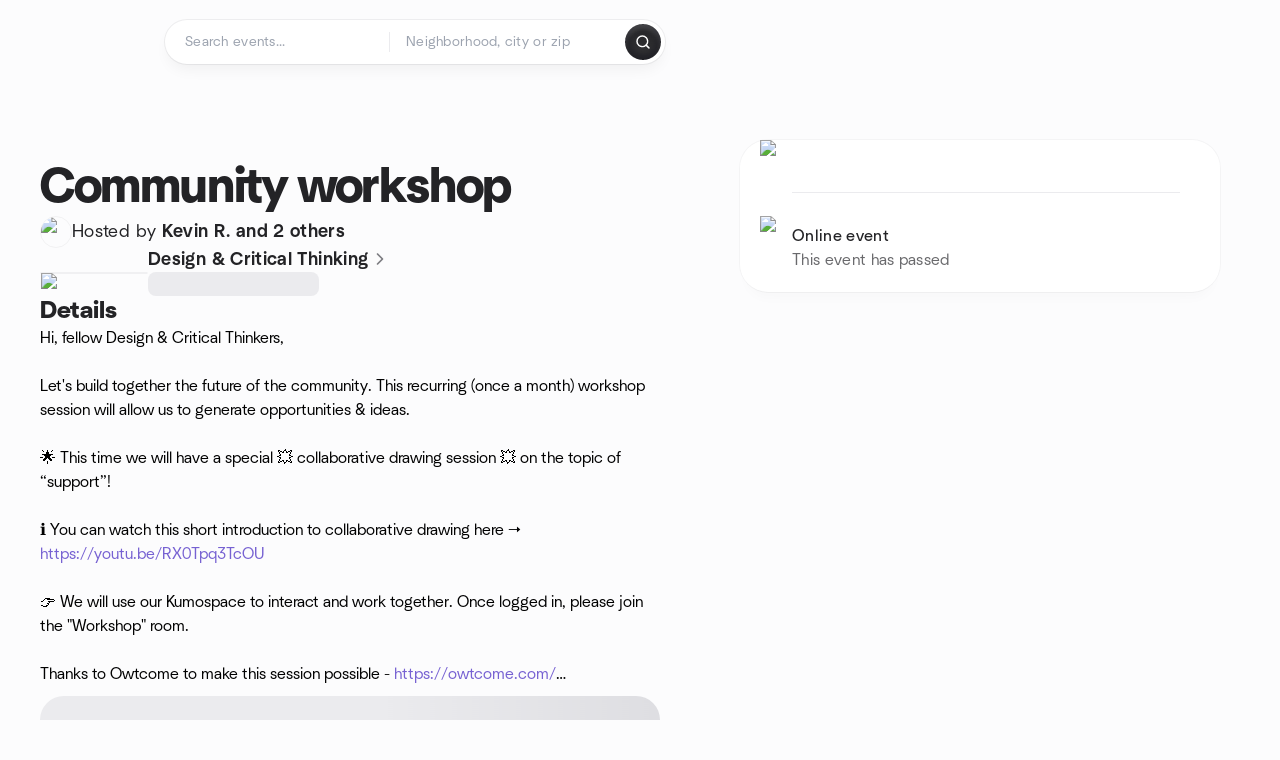

--- FILE ---
content_type: text/html; charset=utf-8
request_url: https://www.meetup.com/design-critical-thinking/events/slxxfsyccgbkc/?ref=designcriticalthinking.com
body_size: 13638
content:
<!DOCTYPE html><html lang="en-US"><head><meta charSet="utf-8"/><style data-fullcalendar="true"></style><meta name="viewport" content="width=device-width, initial-scale=1"/><meta http-equiv="Content-Type" content="text/html; charset=UTF-8"/><meta name="service" content="web-next"/><meta name="X-Location" content="east"/><meta name="X-Build-Version" content="2b23bb154680f5d580b3fade37e7ae2d75293ccb"/><link rel="preload" as="script" href="https://apps.rokt.com/wsdk/integrations/launcher.js"/><link rel="icon" href="https://secure.meetupstatic.com/next/images/favicon.ico" type="image/x-icon" sizes="any"/><link rel="shortcut icon" href="https://secure.meetupstatic.com/next/images/favicon.ico"/><link rel="apple-touch-icon" sizes="120x120" href="https://secure.meetupstatic.com/next/images/general/m_redesign_120x120.png"/><link rel="apple-touch-icon" sizes="152x152" href="https://secure.meetupstatic.com/next/images/general/m_redesign_152x152.png"/><link rel="apple-touch-icon" sizes="167x167" href="https://secure.meetupstatic.com/next/images/general/m_redesign_167x167.png"/><link rel="shortcut icon" sizes="128x128" href="https://secure.meetupstatic.com/next/images/general/m_redesign_128x128.png"/><link rel="shortcut icon" sizes="196x196" href="https://secure.meetupstatic.com/next/images/general/m_redesign_196x196.png"/><link rel="preload" href="/_next/static/media/Graphik-Regular.7c14ed95.woff2" as="font" type="font/woff2" crossorigin="true"/><link rel="preload" href="/_next/static/media/Graphik-Bold.9ca67fd8.woff2" as="font" type="font/woff2" crossorigin="true"/><link rel="preload" href="/_next/static/media/Graphik-Semibold.0c4bd776.woff2" as="font" type="font/woff2" crossorigin="true"/><link rel="preload" href="/_next/static/media/Graphik-Medium.4251d5ac.woff2" as="font" type="font/woff2" crossorigin="true"/><link rel="preload" href="/_next/static/media/NeuSans-Regular.1ca3b39b.woff2" as="font" type="font/woff2" crossorigin="anonymous"/><link rel="preload" href="/_next/static/media/NeuSans-Medium.7b11edcf.woff2" as="font" type="font/woff2" crossorigin="anonymous"/><link rel="preload" href="/_next/static/media/NeuSans-Bold.5c45f750.woff2" as="font" type="font/woff2" crossorigin="anonymous"/><link rel="preload" href="/_next/static/media/NeuSans-Book.27256a60.woff2" as="font" type="font/woff2" crossorigin="anonymous"/><link rel="preload" href="/_next/static/media/Grandstander/Grandstander-SemiBold.ttf" as="font" type="font/truetype" crossorigin="anonymous"/><script type="text/javascript" src="//script.crazyegg.com/pages/scripts/0118/4627.js" async=""></script><link rel="preload" href="https://www.facebook.com/tr?id=792405807634160&amp;ev=PageView&amp;noscript=1" as="image" fetchpriority="high"/><script type="application/ld+json">{"@type":"Organization","@context":"https://schema.org","url":"https://www.meetup.com/design-critical-thinking/events/slxxfsyccgbkc/","name":"Meetup","logo":"https://secure.meetupstatic.com/next/images/general/m_redesign_630x630.png","sameAs":["https://www.facebook.com/meetup/","https://twitter.com/Meetup/","https://www.youtube.com/meetup","https://www.instagram.com/meetup/"]}</script><title>Community workshop, Tue, Apr 27, 2021, 6:00 PM   | Meetup</title><meta name="description" content="Hi, fellow Design &amp; Critical Thinkers,

Let&#x27;s build together the future of the community. This recurring (once a month) workshop session will allow us to generate opportuni"/><meta property="fb:app_id" content="2403839689"/><meta property="og:site_name" content="Meetup"/><meta property="og:type" content="article"/><meta property="og:title" content="Community workshop, Tue, Apr 27, 2021, 6:00 PM   | Meetup"/><meta property="og:description" content="Hi, fellow Design &amp; Critical Thinkers,

Let&#x27;s build together the future of the community. This recurring (once a month) workshop session will allow us to generate opportuni"/><meta property="og:url" content="https://www.meetup.com/design-critical-thinking/events/slxxfsyccgbkc/"/><meta property="og:image" content="https://secure.meetupstatic.com/photos/event/8/1/5/c/600_495873116.jpeg"/><meta property="al:android:app_name" content="Meetup"/><meta property="al:android:package" content="com.meetup"/><meta property="al:ios:app_store_id" content="375990038"/><meta property="al:ios:app_name" content="Meetup"/><meta property="al:web:should_fallback" content="true"/><meta property="al:android:url" content="meetup://"/><meta property="al:ios:url" content="meetup://"/><meta property="al:web:url" content="https://www.meetup.com/"/><meta property="twitter:card" content="summary_large_image"/><meta property="twitter:site" content="@meetup"/><meta property="twitter:image" content="https://secure.meetupstatic.com/photos/event/8/1/5/c/600_495873116.jpeg"/><meta property="twitter:description" content="Hi, fellow Design &amp; Critical Thinkers,

Let&#x27;s build together the future of the community. This recurring (once a month) workshop session will allow us to generate opportuni"/><meta property="twitter:app:id:iphone" content="375990038"/><meta property="twitter:app:name:iphone" content="Meetup"/><meta property="twitter:app:id:ipad" content="375990038"/><meta property="twitter:app:name:ipad" content="Meetup"/><meta property="twitter:app:id:googleplay" content="com.meetup"/><meta property="twitter:app:name:googleplay" content="Meetup"/><meta name="robots" content="noindex, follow, max-image-preview:large"/><link rel="canonical" href="https://www.meetup.com/design-critical-thinking/events/slxxfsyccgbkc/"/><link rel="preconnect" href="https://secure.meetupstatic.com"/><link rel="dns-prefetch" href="https://secure.meetupstatic.com"/><link rel="preconnect" href="https://secure-content.meetupstatic.com"/><link rel="dns-prefetch" href="https://secure-content.meetupstatic.com"/><link rel="preconnect" href="https://www.googletagmanager.com"/><link rel="dns-prefetch" href="https://www.googletagmanager.com"/><meta name="apple-itunes-app" content="app-id=375990038, app-clip-bundle-id=com.meetup.iphone.MeetupAppClip, app-clip-display=card"/><script type="application/ld+json">{"@context":"https://schema.org","@type":"Event","name":"Community workshop","url":"https://www.meetup.com/design-critical-thinking/events/277462677/","description":"Hi, fellow Design & Critical Thinkers,\n\nLet's build together the future of the community. This recurring (once a month) workshop session will allow us to g","startDate":"2021-04-27T18:00:00+02:00","endDate":"2021-04-27T19:30:00+02:00","eventStatus":"https://schema.org/EventScheduled","image":["https://secure-content.meetupstatic.com/images/classic-events/495873116/676x676.jpg","https://secure-content.meetupstatic.com/images/classic-events/495873116/676x507.jpg","https://secure-content.meetupstatic.com/images/classic-events/495873116/676x380.jpg"],"eventAttendanceMode":"https://schema.org/OnlineEventAttendanceMode","location":{"@type":"VirtualLocation","url":"https://www.meetup.com/design-critical-thinking/events/277462677/"},"organizer":{"@type":"Organization","name":"Design & Critical Thinking","url":"https://www.meetup.com/design-critical-thinking/"}}</script><script type="application/ld+json">{"@context":"https://schema.org","@type":"RsvpAction"}</script><link rel="preload" as="image" imageSrcSet="https://secure.meetupstatic.com/photos/event/7/b/d/f/event_494431711.jpeg?w=16 16w, https://secure.meetupstatic.com/photos/event/7/b/d/f/event_494431711.jpeg?w=32 32w, https://secure.meetupstatic.com/photos/event/7/b/d/f/event_494431711.jpeg?w=48 48w, https://secure.meetupstatic.com/photos/event/7/b/d/f/event_494431711.jpeg?w=64 64w, https://secure.meetupstatic.com/photos/event/7/b/d/f/event_494431711.jpeg?w=96 96w, https://secure.meetupstatic.com/photos/event/7/b/d/f/event_494431711.jpeg?w=128 128w, https://secure.meetupstatic.com/photos/event/7/b/d/f/event_494431711.jpeg?w=256 256w, https://secure.meetupstatic.com/photos/event/7/b/d/f/event_494431711.jpeg?w=384 384w, https://secure.meetupstatic.com/photos/event/7/b/d/f/event_494431711.jpeg?w=640 640w, https://secure.meetupstatic.com/photos/event/7/b/d/f/event_494431711.jpeg?w=750 750w, https://secure.meetupstatic.com/photos/event/7/b/d/f/event_494431711.jpeg?w=828 828w, https://secure.meetupstatic.com/photos/event/7/b/d/f/event_494431711.jpeg?w=1080 1080w, https://secure.meetupstatic.com/photos/event/7/b/d/f/event_494431711.jpeg?w=1200 1200w, https://secure.meetupstatic.com/photos/event/7/b/d/f/event_494431711.jpeg?w=1920 1920w, https://secure.meetupstatic.com/photos/event/7/b/d/f/event_494431711.jpeg?w=2048 2048w, https://secure.meetupstatic.com/photos/event/7/b/d/f/event_494431711.jpeg?w=3840 3840w" imageSizes="120px" fetchpriority="high"/><meta name="next-head-count" content="66"/><meta name="next_csrf" content="8df56003-1714-4d6f-9bdd-94098ac00c11"/><link rel="preconnect" href="https://fonts.googleapis.com"/><link rel="preconnect" href="https://fonts.gstatic.com" crossorigin="anonymous"/><link rel="stylesheet" data-href="https://fonts.googleapis.com/css2?family=Gloria+Hallelujah&amp;display=swap"/><script src="https://accounts.google.com/gsi/client" async="" defer=""></script><link data-next-font="" rel="preconnect" href="/" crossorigin="anonymous"/><link rel="preload" href="/_next/static/css/3c5cfe467648b41a.css" as="style"/><link rel="stylesheet" href="/_next/static/css/3c5cfe467648b41a.css" data-n-g=""/><link rel="preload" href="/_next/static/css/428f16c55b790c1b.css" as="style"/><link rel="stylesheet" href="/_next/static/css/428f16c55b790c1b.css" data-n-p=""/><noscript data-n-css=""></noscript><script defer="" nomodule="" src="/_next/static/chunks/polyfills-c67a75d1b6f99dc8.js"></script><script src="/_next/static/chunks/webpack-89223b0de7e4d0fe.js" defer=""></script><script src="/_next/static/chunks/framework-431a1bc2254e8974.js" defer=""></script><script src="/_next/static/chunks/main-af3146485c9784d4.js" defer=""></script><script src="/_next/static/chunks/pages/_app-4fc075ebbcdc02f2.js" defer=""></script><script src="/_next/static/chunks/75326-6ff682543f5fe5ef.js" defer=""></script><script src="/_next/static/chunks/87720-62ffe5347ec9669b.js" defer=""></script><script src="/_next/static/chunks/55423-85970085daef8938.js" defer=""></script><script src="/_next/static/chunks/9640-48e4729556451d97.js" defer=""></script><script src="/_next/static/chunks/85876-bc0bf3d2848b0cc3.js" defer=""></script><script src="/_next/static/chunks/51044-fd169ff78f164878.js" defer=""></script><script src="/_next/static/chunks/43949-9c10d5e70b42d7b1.js" defer=""></script><script src="/_next/static/chunks/18923-87b3aa036a02ed9b.js" defer=""></script><script src="/_next/static/chunks/63286-3d782f802541055f.js" defer=""></script><script src="/_next/static/chunks/61368-9573d54834ce3ab0.js" defer=""></script><script src="/_next/static/chunks/3201-3199937c8fad424b.js" defer=""></script><script src="/_next/static/chunks/92270-0346364d97efbf56.js" defer=""></script><script src="/_next/static/chunks/38035-ebb029e5ec5dc8b3.js" defer=""></script><script src="/_next/static/chunks/26146-df7798217632531c.js" defer=""></script><script src="/_next/static/chunks/56332-ead8ae9234c04ad2.js" defer=""></script><script src="/_next/static/chunks/44962-f1675afd002b6d7a.js" defer=""></script><script src="/_next/static/chunks/51138-8176fbcde56186b3.js" defer=""></script><script src="/_next/static/chunks/91614-a6b3b15276e04ff0.js" defer=""></script><script src="/_next/static/chunks/44420-919d4cd916acc736.js" defer=""></script><script src="/_next/static/chunks/81875-6c68c0af41a9b426.js" defer=""></script><script src="/_next/static/chunks/17550-10ab759762053f87.js" defer=""></script><script src="/_next/static/chunks/98725-7a2d3e0d991b7ecd.js" defer=""></script><script src="/_next/static/chunks/93022-2d3099cf190d162e.js" defer=""></script><script src="/_next/static/chunks/59561-16bbb53dbc81d7b2.js" defer=""></script><script src="/_next/static/chunks/88741-72c3608381393fcb.js" defer=""></script><script src="/_next/static/chunks/11808-cb6039a64cb26420.js" defer=""></script><script src="/_next/static/chunks/75054-b0db59b364793b6c.js" defer=""></script><script src="/_next/static/chunks/76894-4d242dc094e01662.js" defer=""></script><script src="/_next/static/chunks/40366-0ee100e6bf5cc576.js" defer=""></script><script src="/_next/static/chunks/pages/%5Bslug%5D/events/%5BeventId%5D-b6552d5132d4f05a.js" defer=""></script><script src="/_next/static/2b23bb154680f5d580b3fade37e7ae2d75293ccb/_buildManifest.js" defer=""></script><script src="/_next/static/2b23bb154680f5d580b3fade37e7ae2d75293ccb/_ssgManifest.js" defer=""></script><link rel="stylesheet" href="https://fonts.googleapis.com/css2?family=Gloria+Hallelujah&display=swap"/></head><body class="font-body antialiased"><script>0</script><div id="__next"><noscript><img alt="" fetchpriority="high" width="1" height="1" decoding="async" data-nimg="1" style="color:transparent;display:none" src="https://www.facebook.com/tr?id=792405807634160&amp;ev=PageView&amp;noscript=1"/></noscript><noscript id="google-tag-manager"><iframe title="gtm" src="https://www.googletagmanager.com/ns.html?id=GTM-T2LNGD" height="0" width="0" style="display:none;visibility:hidden"></iframe></noscript> <!-- --> <div role="status" aria-live="polite" class="sr-only"></div><section aria-label="Notifications alt+T" tabindex="-1" aria-live="polite" aria-relevant="additions text" aria-atomic="false"></section><div class=""><a class="text-viridian focus:p-2 bg-white c1r8us06" href="#main">Skip to content</a><div id="a11y-announcement"></div><div class="flex min-h-screen flex-col" id="page" data-event-category="eventHome"><header id="app-header" class="top-0 z-50 mb-ds2-40 xs:mb-0" style="background-color:var(--background-color)" data-event-label="Header"><div class="peer relative z-50 flex items-center justify-between rounded-b-ds2-24 rounded-t-none px-ds2-40 pb-ds2-16 pt-ds2-20 has-[input:focus]:bg-ds2-surface-fill-primary-enabled"><div class="group flex w-full items-center gap-ds2-32 self-stretch"><div class="flex flex-1 items-center gap-ds2-48"><div class="relative shrink-0"><div class="peer transition-opacity duration-300 hover:opacity-0"><a class="hover:no-underline" href="https://www.meetup.com/"><div style="color:#FF4A79;width:125px;height:34px"></div></a></div><div class="pointer-events-none absolute inset-0 z-0 flex items-center justify-center opacity-0 transition-opacity duration-300 peer-hover:opacity-100"><button class="inline-flex items-center justify-center rounded-ds2-max max-w-full relative select-none data-[disabled=false]:active:scale-98 transition-all duration-150 before:absolute before:rounded-ds2-max before:z-0 before:opacity-0 data-[disabled=false]:hover:before:opacity-100 before:transition-opacity before:duration-150 data-[disabled=true]:cursor-not-allowed data-[disabled=true]:pointer-events-none hover:no-underline text-ds2-text_button-content-fill-secondary-enabled hover:text-ds2-text_button-content-fill-secondary-hover before:bg-ds2-text_button-base-fill-shared-hover data-[disabled=true]:text-ds2-text_button-content-fill-secondary-disabled gap-ds2-6 ds2-m16 before:-inset-x-ds2-12 before:-inset-y-ds2-6 pointer-events-none" type="button" data-disabled="false"><span class="relative z-10 flex min-w-0 max-w-full items-center justify-center" style="gap:inherit"><span class="relative z-10 flex min-w-0 max-w-full items-center justify-center truncate" style="gap:inherit"><svg xmlns="http://www.w3.org/2000/svg" width="16" height="16" viewBox="0 0 24 24" fill="none" stroke="currentColor" stroke-width="2.146625258399798" stroke-linecap="round" stroke-linejoin="round" class="lucide lucide-house flex-shrink-0" aria-hidden="true"><path d="M15 21v-8a1 1 0 0 0-1-1h-4a1 1 0 0 0-1 1v8"></path><path d="M3 10a2 2 0 0 1 .709-1.528l7-5.999a2 2 0 0 1 2.582 0l7 5.999A2 2 0 0 1 21 10v9a2 2 0 0 1-2 2H5a2 2 0 0 1-2-2z"></path></svg><span class="min-w-0 max-w-full truncate px-ds2-2">Homepage</span></span></span></button></div></div><form id="search-form" class="flex-1 outline-none w-full max-w-[500px] transition-all duration-150 has-[input:focus]:max-w-[600px]"><div class="flex gap-ds2-2 rounded-full bg-ds2-main_search_input-base-fill-primary-enabled p-ds2-4 shadow-ds2-shadow-main-search-input-base-primary-enabled has-[:focus]:bg-ds2-main_search_input-base-fill-primary-active has-[:focus]:shadow-none"><div class="group/locationInputContainer relative flex flex-1 rounded-full py-ds2-8 pl-ds2-16 hover:bg-ds2-main_search_input-base-fill-secondary-hover has-[:focus]:bg-ds2-main_search_input-base-fill-secondary-active has-[:focus]:shadow-ds2-shadow-main-search-input-base-secondary-active" data-event-category="Top Nav - Search"><input id="keyword-bar-in-search" name="keywords" placeholder="Search events..." aria-label="Search events..." autoComplete="on" class="placeholder:text-ds2-input-text-field-fill-enabled ds2-r14 w-0 flex-1 appearance-none truncate border-r border-ds2-surface-stroke-secondary-enabled bg-transparent outline-none placeholder:ds2-r14 hover:border-transparent focus:border-transparent" data-element-name="keyword-bar-in-search" data-event-label="Keyword search" value=""/><input id="hidden-location-search-submit" data-testid="hidden-location-search-submit" type="submit" class="sr-only absolute -left-[384px] sm:hidden" value="Submit"/><button class="items-center justify-center rounded-full transition-all select-none after:absolute after:-inset-ds2-6 after:rounded-full after:transition-all disabled:after:bg-transparent disabled:active:scale-100 active:scale-92 hover:after:bg-ds2-icon_button-base-fill-tertiary-hover absolute top-1/2 -translate-y-1/2 right-[10px] opacity-0 group-has-[input:focus]/locationInputContainer:opacity-100 hidden" type="button" data-disabled="false"><svg xmlns="http://www.w3.org/2000/svg" width="16" height="16" viewBox="0 0 24 24" fill="none" stroke="currentColor" stroke-width="1.6099689437998486" stroke-linecap="round" stroke-linejoin="round" class="lucide lucide-x text-ds2-icon_button-icon-fill-tertiary-enabled hover:text-ds2-icon_button-icon-fill-tertiary-hover" aria-hidden="true"><path d="M18 6 6 18"></path><path d="m6 6 12 12"></path></svg></button></div><div class="relative flex flex-1 rounded-full py-ds2-8 pl-ds2-16 hover:bg-ds2-main_search_input-base-fill-secondary-hover has-[:focus]:bg-ds2-main_search_input-base-fill-secondary-active has-[:focus]:shadow-ds2-shadow-main-search-input-base-secondary-active"><div class="group/eventsInputContainer relative flex w-full" data-testid="SearchTypeahead" role="combobox" aria-haspopup="listbox" aria-owns="location-typeahead-header-search-menu" aria-expanded="false"><input tabindex="0" placeholder="Neighborhood, city or zip" aria-label="Search for location by city or zip code" data-element-name="header-search" data-event-label="Location search" aria-expanded="false" aria-autocomplete="list" aria-controls="location-typeahead-header-search-menu" data-event-category="header" role="combobox" class="placeholder:text-ds2-input-text-field-fill-enabled ds2-r14 w-0 flex-1 appearance-none bg-transparent outline-none placeholder:ds2-r14 truncate" id="location-typeahead-header-search" aria-labelledby="location-typeahead-header-search-label" autoComplete="off" value=""/></div></div><div class="flex items-center self-stretch pl-[14px]"><button class="inline-flex items-center justify-center rounded-ds2-max max-w-full min-w-0 select-none data-[disabled=false]:active:scale-98 data-[disabled=true]:cursor-not-allowed data-[disabled=true]:pointer-events-none hover:no-underline relative text-ds2-button-content-fill-primary-enabled data-[disabled=false]:bg-ds2-button-base-fill-primary-enabled shadow-ds2-shadow-button-base-primary-enabled hover:shadow-ds2-shadow-button-base-primary-hover active:shadow-ds2-shadow-button-base-primary-pressed data-[disabled=true]:text-ds2-button-content-fill-primary-disabled data-[disabled=true]:bg-ds2-button-base-fill-primary-disabled data-[disabled=true]:shadow-ds2-shadow-button-base-primary-disabled transition-all duration-150 before:absolute before:inset-0 before:z-0 before:bg-ds2-button-base-fill-primary-hover before:shadow-ds2-shadow-button-base-primary-hover before:rounded-ds2-max before:opacity-0 before:transition-opacity before:duration-150 data-[disabled=false]:hover:before:opacity-100 after:absolute after:inset-0 after:z-0 after:bg-ds2-button-base-fill-primary-pressed after:shadow-ds2-shadow-button-base-primary-pressed after:rounded-ds2-max after:opacity-0 after:transition-opacity after:duration-150 data-[disabled=false]:active:after:opacity-100 gap-ds2-8 ds2-m14 p-ds2-10" id="location-search-submit" data-testid="location-search-submit" aria-label="Search events..." data-element-name="header-searchBarButton" data-event-label="Search submit" type="submit" data-disabled="false"><span class="relative z-10 flex min-w-0 max-w-full items-center justify-center overflow-hidden" style="gap:inherit"><span class="flex min-w-0 max-w-full items-center justify-center overflow-hidden" style="gap:inherit"><svg xmlns="http://www.w3.org/2000/svg" width="16" height="16" viewBox="0 0 24 24" fill="none" stroke="currentColor" stroke-width="2.146625258399798" stroke-linecap="round" stroke-linejoin="round" class="lucide lucide-search shrink-0" aria-hidden="true"><path d="m21 21-4.34-4.34"></path><circle cx="11" cy="11" r="8"></circle></svg></span></span></button></div></div></form></div></div></div><div class="pointer-events-none fixed inset-0 z-40 bg-ds2-overlay-fill-quaternary-enabled opacity-0 transition-opacity duration-200 peer-has-[input:focus]:pointer-events-auto peer-has-[input:focus]:opacity-100"></div></header><div class="flex flex-grow flex-col"><main id="main" class="lg:pb-ds2-52"><div class="px-ds2-20 pt-ds2-0 lg:pb-ds2-52 lg:pt-ds2-40"><div class="flex flex-col gap-ds2-16 pb-ds2-44 ds2-container-lg lg:gap-ds2-24 lg:pb-ds2-60"><div class="flex w-full flex-col gap-ds2-32 lg:flex-row-reverse lg:justify-between"><aside class="flex w-full flex-1 flex-col gap-ds2-28 pt-ds2-16 lg:w-auto lg:min-w-0 lg:max-w-[520px] lg:gap-ds2-40 lg:p-ds2-20"><div class="hidden lg:block"><div class="relative"><div aria-hidden="true" role="presentation" class="Shimmer_shimmer__hHuAx aspect-video w-full rounded-ds2-24"></div></div></div><div class="lg:hidden"><div class="flex flex-col gap-ds2-16 lg:gap-ds2-24"><div class="flex flex-col gap-ds2-12 lg:gap-ds2-20"><h1 class="ds2-b32 text-ds2-text-fill-primary-enabled lg:ds2-b48">Community workshop</h1></div><div class="flex flex-row gap-ds2-12"><div class="flex flex-1"><a class="hover:no-underline" data-event-label="hosted-by" aria-label="Hosted by Kevin R. and 2 others" href="https://www.meetup.com/design-critical-thinking/events/277462677/attendees/"><div class="flex items-center gap-ds2-16"><div class="relative"><div class="relative flex items-center justify-center rounded-ds2-max size-[32px]"><div class="flex size-full select-none items-center justify-center overflow-hidden rounded-ds2-max border border-ds2-avatar-base-stroke-enabled"><img alt="Photo of the user Kevin Richard" draggable="false" aria-label="Photo of the user Kevin Richard" loading="lazy" width="32" height="32" decoding="async" data-nimg="1" class="size-full object-cover" style="color:transparent" srcSet="https://secure.meetupstatic.com/photos/member/9/1/1/7/thumb_321637143.jpeg?w=32 1x, https://secure.meetupstatic.com/photos/member/9/1/1/7/thumb_321637143.jpeg?w=64 2x" src="https://secure.meetupstatic.com/photos/member/9/1/1/7/thumb_321637143.jpeg?w=64"/></div></div></div><div class="flex flex-col items-start justify-center gap-ds2-0"><p class="ds2-r16 text-ds2-text-fill-primary-enabled lg:ds2-r18">Hosted by <span class="ds2-m16 lg:ds2-m18">Kevin R. and 2 others</span></p></div></div></a></div><div class="lg:hidden"><button class="inline-flex items-center justify-center rounded-ds2-max max-w-full min-w-0 select-none data-[disabled=false]:active:scale-98 data-[disabled=true]:cursor-not-allowed data-[disabled=true]:pointer-events-none hover:no-underline relative text-ds2-button-content-fill-secondary-enabled data-[disabled=false]:bg-ds2-button-base-fill-secondary-enabled shadow-ds2-shadow-button-base-secondary-enabled hover:shadow-ds2-shadow-button-base-secondary-hover active:shadow-ds2-shadow-button-base-secondary-pressed data-[disabled=true]:text-ds2-button-content-fill-secondary-disabled data-[disabled=true]:shadow-ds2-shadow-button-base-secondary-disabled transition-shadow duration-150 before:absolute before:inset-0 before:z-0 before:bg-ds2-button-base-fill-secondary-hover before:shadow-ds2-shadow-button-base-secondary-hover before:rounded-ds2-max before:opacity-0 before:transition-opacity before:duration-150 data-[disabled=false]:hover:before:opacity-100 after:absolute after:inset-0 after:z-0 after:bg-ds2-button-base-fill-secondary-pressed after:shadow-ds2-shadow-button-base-secondary-pressed after:rounded-ds2-max after:opacity-0 after:transition-opacity after:duration-150 data-[disabled=false]:active:after:opacity-100 gap-ds2-8 ds2-m14 p-ds2-10" type="button" data-disabled="false"><span class="relative z-10 flex min-w-0 max-w-full items-center justify-center overflow-hidden" style="gap:inherit"><span class="flex min-w-0 max-w-full items-center justify-center overflow-hidden" style="gap:inherit"><svg xmlns="http://www.w3.org/2000/svg" width="16" height="16" viewBox="0 0 24 24" fill="none" stroke="currentColor" stroke-width="2.146625258399798" stroke-linecap="round" stroke-linejoin="round" class="lucide lucide-share shrink-0" aria-hidden="true"><path d="M12 2v13"></path><path d="m16 6-4-4-4 4"></path><path d="M4 12v8a2 2 0 0 0 2 2h12a2 2 0 0 0 2-2v-8"></path></svg></span></span></button></div></div></div></div><div class="lg:hidden"><a class="block no-underline hover:no-underline" href="https://www.meetup.com/design-critical-thinking/"><div class="group relative cursor-pointer rounded-ds2-24 bg-ds2-surface-fill-primary-enabled p-ds2-16 shadow-ds2-shadow-xs-border transition-all duration-200 lg:bg-transparent lg:p-0 lg:shadow-none"><div class="flex flex-col gap-ds2-16"><div class="flex flex-row items-center gap-ds2-12 lg:gap-ds2-20"><div class="relative aspect-video w-[108px] flex-shrink-0"><img alt="Photo of Design &amp; Critical Thinking group" fetchpriority="high" decoding="async" data-nimg="fill" class="rounded-ds2-12 border border-ds2-surface-stroke-neutral_opacity_5-enabled object-cover" style="position:absolute;height:100%;width:100%;left:0;top:0;right:0;bottom:0;color:transparent" sizes="120px" srcSet="https://secure.meetupstatic.com/photos/event/7/b/d/f/event_494431711.jpeg?w=16 16w, https://secure.meetupstatic.com/photos/event/7/b/d/f/event_494431711.jpeg?w=32 32w, https://secure.meetupstatic.com/photos/event/7/b/d/f/event_494431711.jpeg?w=48 48w, https://secure.meetupstatic.com/photos/event/7/b/d/f/event_494431711.jpeg?w=64 64w, https://secure.meetupstatic.com/photos/event/7/b/d/f/event_494431711.jpeg?w=96 96w, https://secure.meetupstatic.com/photos/event/7/b/d/f/event_494431711.jpeg?w=128 128w, https://secure.meetupstatic.com/photos/event/7/b/d/f/event_494431711.jpeg?w=256 256w, https://secure.meetupstatic.com/photos/event/7/b/d/f/event_494431711.jpeg?w=384 384w, https://secure.meetupstatic.com/photos/event/7/b/d/f/event_494431711.jpeg?w=640 640w, https://secure.meetupstatic.com/photos/event/7/b/d/f/event_494431711.jpeg?w=750 750w, https://secure.meetupstatic.com/photos/event/7/b/d/f/event_494431711.jpeg?w=828 828w, https://secure.meetupstatic.com/photos/event/7/b/d/f/event_494431711.jpeg?w=1080 1080w, https://secure.meetupstatic.com/photos/event/7/b/d/f/event_494431711.jpeg?w=1200 1200w, https://secure.meetupstatic.com/photos/event/7/b/d/f/event_494431711.jpeg?w=1920 1920w, https://secure.meetupstatic.com/photos/event/7/b/d/f/event_494431711.jpeg?w=2048 2048w, https://secure.meetupstatic.com/photos/event/7/b/d/f/event_494431711.jpeg?w=3840 3840w" src="https://secure.meetupstatic.com/photos/event/7/b/d/f/event_494431711.jpeg?w=3840"/></div><div class="flex min-w-0 flex-1 flex-col justify-between gap-ds2-2 lg:gap-ds2-8"><h3 class="ds2-m16 line-clamp-2 overflow-hidden text-ds2-text-fill-primary-enabled lg:ds2-m18">Design &amp; Critical Thinking<svg xmlns="http://www.w3.org/2000/svg" width="20" height="20" viewBox="0 0 24 24" fill="none" stroke="currentColor" stroke-width="1.8" stroke-linecap="round" stroke-linejoin="round" class="lucide lucide-chevron-right ml-ds2-2 hidden -translate-y-[1px] text-ds2-icon-fill-tertiary-enabled lg:inline-block" aria-hidden="true"><path d="m9 18 6-6-6-6"></path></svg></h3><div><div aria-hidden="true" role="presentation" class="Shimmer_shimmer__hHuAx h-ds2-24 w-1/3 rounded-ds2-8"></div></div></div></div></div></div></a></div><div class="flex flex-col gap-ds2-16 lg:sticky lg:top-ds2-16 lg:gap-ds2-20"><div class="flex flex-col items-start justify-center md:rounded-ds2-28 md:bg-ds2-surface-fill-primary-enabled md:shadow-ds2-shadow-xs-border"><div class="flex w-full items-center gap-ds2-16 md:px-ds2-20"><img alt="calendar icon" loading="lazy" width="32" height="32" decoding="async" data-nimg="1" style="color:transparent" srcSet="https://secure.meetupstatic.com/next/images/complex-icons/branded/calendar.webp?w=32 1x, https://secure.meetupstatic.com/next/images/complex-icons/branded/calendar.webp?w=64 2x" src="https://secure.meetupstatic.com/next/images/complex-icons/branded/calendar.webp?w=64"/><div class="flex w-full py-ds2-8 md:border-b md:border-ds2-surface-stroke-secondary-enabled md:py-ds2-20"><div><p class="ds2-k16 text-ds2-text-fill-primary-enabled"></p></div></div><div class="size-ds2-20 shrink-0"></div></div><div class="flex w-full items-center gap-ds2-16 md:px-ds2-20"><img alt="video icon" loading="lazy" width="32" height="32" decoding="async" data-nimg="1" class="shrink-0" style="color:transparent" srcSet="https://secure.meetupstatic.com/next/images/complex-icons/branded/video.webp?w=32 1x, https://secure.meetupstatic.com/next/images/complex-icons/branded/video.webp?w=64 2x" src="https://secure.meetupstatic.com/next/images/complex-icons/branded/video.webp?w=64"/><div class="flex flex-1 flex-col overflow-hidden py-ds2-8 md:py-ds2-20"><p class="ds2-k16 text-ds2-text-fill-primary-enabled">Online event</p><p class="ds2-r16 text-ds2-text-fill-tertiary-enabled" data-testid="has-passed">This event has passed</p></div><div class="size-ds2-20 shrink-0"></div></div></div><div class="hidden lg:block"></div></div><div class="lg:hidden"><div class="relative"><div aria-hidden="true" role="presentation" class="Shimmer_shimmer__hHuAx aspect-video w-full rounded-ds2-24"></div></div></div></aside><div class="flex w-full flex-1 flex-col gap-ds2-48 py-0 lg:min-w-[560px] lg:max-w-[620px] lg:gap-ds2-60 lg:pt-ds2-40"><div class="hidden lg:block"><div class="flex flex-col gap-ds2-16 lg:gap-ds2-24"><div class="flex flex-col gap-ds2-12 lg:gap-ds2-20"><h1 class="ds2-b32 text-ds2-text-fill-primary-enabled lg:ds2-b48">Community workshop</h1></div><div class="flex flex-row gap-ds2-12"><div class="flex flex-1"><a class="hover:no-underline" data-event-label="hosted-by" aria-label="Hosted by Kevin R. and 2 others" href="https://www.meetup.com/design-critical-thinking/events/277462677/attendees/"><div class="flex items-center gap-ds2-16"><div class="relative"><div class="relative flex items-center justify-center rounded-ds2-max size-[32px]"><div class="flex size-full select-none items-center justify-center overflow-hidden rounded-ds2-max border border-ds2-avatar-base-stroke-enabled"><img alt="Photo of the user Kevin Richard" draggable="false" aria-label="Photo of the user Kevin Richard" loading="lazy" width="32" height="32" decoding="async" data-nimg="1" class="size-full object-cover" style="color:transparent" srcSet="https://secure.meetupstatic.com/photos/member/9/1/1/7/thumb_321637143.jpeg?w=32 1x, https://secure.meetupstatic.com/photos/member/9/1/1/7/thumb_321637143.jpeg?w=64 2x" src="https://secure.meetupstatic.com/photos/member/9/1/1/7/thumb_321637143.jpeg?w=64"/></div></div></div><div class="flex flex-col items-start justify-center gap-ds2-0"><p class="ds2-r16 text-ds2-text-fill-primary-enabled lg:ds2-r18">Hosted by <span class="ds2-m16 lg:ds2-m18">Kevin R. and 2 others</span></p></div></div></a></div><div class="lg:hidden"><button class="inline-flex items-center justify-center rounded-ds2-max max-w-full min-w-0 select-none data-[disabled=false]:active:scale-98 data-[disabled=true]:cursor-not-allowed data-[disabled=true]:pointer-events-none hover:no-underline relative text-ds2-button-content-fill-secondary-enabled data-[disabled=false]:bg-ds2-button-base-fill-secondary-enabled shadow-ds2-shadow-button-base-secondary-enabled hover:shadow-ds2-shadow-button-base-secondary-hover active:shadow-ds2-shadow-button-base-secondary-pressed data-[disabled=true]:text-ds2-button-content-fill-secondary-disabled data-[disabled=true]:shadow-ds2-shadow-button-base-secondary-disabled transition-shadow duration-150 before:absolute before:inset-0 before:z-0 before:bg-ds2-button-base-fill-secondary-hover before:shadow-ds2-shadow-button-base-secondary-hover before:rounded-ds2-max before:opacity-0 before:transition-opacity before:duration-150 data-[disabled=false]:hover:before:opacity-100 after:absolute after:inset-0 after:z-0 after:bg-ds2-button-base-fill-secondary-pressed after:shadow-ds2-shadow-button-base-secondary-pressed after:rounded-ds2-max after:opacity-0 after:transition-opacity after:duration-150 data-[disabled=false]:active:after:opacity-100 gap-ds2-8 ds2-m14 p-ds2-10" type="button" data-disabled="false"><span class="relative z-10 flex min-w-0 max-w-full items-center justify-center overflow-hidden" style="gap:inherit"><span class="flex min-w-0 max-w-full items-center justify-center overflow-hidden" style="gap:inherit"><svg xmlns="http://www.w3.org/2000/svg" width="16" height="16" viewBox="0 0 24 24" fill="none" stroke="currentColor" stroke-width="2.146625258399798" stroke-linecap="round" stroke-linejoin="round" class="lucide lucide-share shrink-0" aria-hidden="true"><path d="M12 2v13"></path><path d="m16 6-4-4-4 4"></path><path d="M4 12v8a2 2 0 0 0 2 2h12a2 2 0 0 0 2-2v-8"></path></svg></span></span></button></div></div></div></div><div class="hidden lg:block"><a class="block no-underline hover:no-underline" href="https://www.meetup.com/design-critical-thinking/"><div class="group relative cursor-pointer rounded-ds2-24 bg-ds2-surface-fill-primary-enabled p-ds2-16 shadow-ds2-shadow-xs-border transition-all duration-200 lg:bg-transparent lg:p-0 lg:shadow-none"><div class="flex flex-col gap-ds2-16"><div class="flex flex-row items-center gap-ds2-12 lg:gap-ds2-20"><div class="relative aspect-video w-[108px] flex-shrink-0"><img alt="Photo of Design &amp; Critical Thinking group" fetchpriority="high" decoding="async" data-nimg="fill" class="rounded-ds2-12 border border-ds2-surface-stroke-neutral_opacity_5-enabled object-cover" style="position:absolute;height:100%;width:100%;left:0;top:0;right:0;bottom:0;color:transparent" sizes="120px" srcSet="https://secure.meetupstatic.com/photos/event/7/b/d/f/event_494431711.jpeg?w=16 16w, https://secure.meetupstatic.com/photos/event/7/b/d/f/event_494431711.jpeg?w=32 32w, https://secure.meetupstatic.com/photos/event/7/b/d/f/event_494431711.jpeg?w=48 48w, https://secure.meetupstatic.com/photos/event/7/b/d/f/event_494431711.jpeg?w=64 64w, https://secure.meetupstatic.com/photos/event/7/b/d/f/event_494431711.jpeg?w=96 96w, https://secure.meetupstatic.com/photos/event/7/b/d/f/event_494431711.jpeg?w=128 128w, https://secure.meetupstatic.com/photos/event/7/b/d/f/event_494431711.jpeg?w=256 256w, https://secure.meetupstatic.com/photos/event/7/b/d/f/event_494431711.jpeg?w=384 384w, https://secure.meetupstatic.com/photos/event/7/b/d/f/event_494431711.jpeg?w=640 640w, https://secure.meetupstatic.com/photos/event/7/b/d/f/event_494431711.jpeg?w=750 750w, https://secure.meetupstatic.com/photos/event/7/b/d/f/event_494431711.jpeg?w=828 828w, https://secure.meetupstatic.com/photos/event/7/b/d/f/event_494431711.jpeg?w=1080 1080w, https://secure.meetupstatic.com/photos/event/7/b/d/f/event_494431711.jpeg?w=1200 1200w, https://secure.meetupstatic.com/photos/event/7/b/d/f/event_494431711.jpeg?w=1920 1920w, https://secure.meetupstatic.com/photos/event/7/b/d/f/event_494431711.jpeg?w=2048 2048w, https://secure.meetupstatic.com/photos/event/7/b/d/f/event_494431711.jpeg?w=3840 3840w" src="https://secure.meetupstatic.com/photos/event/7/b/d/f/event_494431711.jpeg?w=3840"/></div><div class="flex min-w-0 flex-1 flex-col justify-between gap-ds2-2 lg:gap-ds2-8"><h3 class="ds2-m16 line-clamp-2 overflow-hidden text-ds2-text-fill-primary-enabled lg:ds2-m18">Design &amp; Critical Thinking<svg xmlns="http://www.w3.org/2000/svg" width="20" height="20" viewBox="0 0 24 24" fill="none" stroke="currentColor" stroke-width="1.8" stroke-linecap="round" stroke-linejoin="round" class="lucide lucide-chevron-right ml-ds2-2 hidden -translate-y-[1px] text-ds2-icon-fill-tertiary-enabled lg:inline-block" aria-hidden="true"><path d="m9 18 6-6-6-6"></path></svg></h3><div><div aria-hidden="true" role="presentation" class="Shimmer_shimmer__hHuAx h-ds2-24 w-1/3 rounded-ds2-8"></div></div></div></div></div></div></a></div><section class="flex flex-col gap-ds2-32 !gap-ds2-28"><div class="flex items-baseline justify-between"><div class="flex gap-ds2-12 items-center"><div class="flex flex-col gap-ds2-4"><h2 class="ds2-b24 text-ds2-text-fill-primary-enabled"><span class="relative inline-block">Details<div class="pointer-events-none select-none absolute -bottom-ds2-20 -left-ds2-2 flex w-full text-ds2-visual-fill-orange *:grow" style="width:100%;height:35px"></div></span></h2></div></div></div><div class="flex flex-col items-start gap-ds2-16"><div class="w-full break-words transition-all duration-300 line-clamp-[15]" style="font-family:NeuSans, Inter, system-ui, sans-serif"><p class="mb-ds2-10">Hi, fellow Design &#x26; Critical Thinkers,<br>
<br>
Let's build together the future of the community. This recurring (once a month) workshop session will allow us to generate opportunities &#x26; ideas.<br>
<br>
🌟 This time we will have a special 💥 collaborative drawing session 💥 on the topic of “support”!<br>
<br>
ℹ️ You can watch this short introduction to collaborative drawing here → <a href="https://youtu.be/RX0Tpq3TcOU" target="_blank" class="!text-ds2-text-fill-brand_primary-enabled hover:!text-ds2-text-fill-brand_primary-hover" rel="nofollow ugc">https://youtu.be/RX0Tpq3TcOU</a><br>
<br>
👉 We will use our Kumospace to interact and work together. Once logged in, please join the "Workshop" room.<br>
<br>
Thanks to Owtcome to make this session possible - <a href="https://owtcome.com/" target="_blank" class="!text-ds2-text-fill-brand_primary-enabled hover:!text-ds2-text-fill-brand_primary-hover" rel="nofollow ugc">https://owtcome.com/</a><br>
<br>
Looking forward to meeting you all!<br>
<br>
Cheers,<br>
<br>
Kevin</p></div></div></section><div class="w-full"><div aria-hidden="true" role="presentation" class="Shimmer_shimmer__hHuAx h-[194px] w-full rounded-ds2-24"></div></div><div class="flex flex-col gap-ds2-48 lg:gap-ds2-60 lg:pt-ds2-16"><button class="inline-flex items-center justify-center rounded-ds2-max max-w-full relative select-none data-[disabled=false]:active:scale-98 transition-all duration-150 before:absolute before:rounded-ds2-max before:z-0 before:opacity-0 data-[disabled=false]:hover:before:opacity-100 before:transition-opacity before:duration-150 data-[disabled=true]:cursor-not-allowed data-[disabled=true]:pointer-events-none hover:no-underline text-ds2-text_button-content-fill-secondary-enabled hover:text-ds2-text_button-content-fill-secondary-hover before:bg-ds2-text_button-base-fill-shared-hover data-[disabled=true]:text-ds2-text_button-content-fill-secondary-disabled gap-ds2-6 ds2-m16 before:-inset-x-ds2-12 before:-inset-y-ds2-6 w-fit" type="button" data-disabled="false"><span class="relative z-10 flex min-w-0 max-w-full items-center justify-center" style="gap:inherit"><span class="relative z-10 flex min-w-0 max-w-full items-center justify-center truncate" style="gap:inherit"><svg xmlns="http://www.w3.org/2000/svg" width="16" height="16" viewBox="0 0 24 24" fill="none" stroke="currentColor" stroke-width="2.146625258399798" stroke-linecap="round" stroke-linejoin="round" class="lucide lucide-flag flex-shrink-0" aria-hidden="true"><path d="M4 15s1-1 4-1 5 2 8 2 4-1 4-1V3s-1 1-4 1-5-2-8-2-4 1-4 1z"></path><line x1="4" x2="4" y1="22" y2="15"></line></svg><span class="min-w-0 max-w-full truncate px-ds2-2">Report event</span></span></span></button></div></div></div></div><div class="flex flex-col gap-ds2-24 ds2-container-lg"><div class="w-full"><div class="mb-ds2-20 flex flex-row items-center justify-between gap-ds2-24"><h2 class="ds2-b24 text-ds2-text-fill-primary-enabled">You may also like</h2><button class="inline-flex items-center justify-center rounded-ds2-max max-w-full relative select-none data-[disabled=false]:active:scale-98 transition-all duration-150 before:absolute before:rounded-ds2-max before:z-0 before:opacity-0 data-[disabled=false]:hover:before:opacity-100 before:transition-opacity before:duration-150 data-[disabled=true]:cursor-not-allowed data-[disabled=true]:pointer-events-none hover:no-underline text-ds2-text_button-content-fill-brand_primary-enabled hover:text-ds2-text_button-content-fill-brand_primary-hover before:bg-ds2-text_button-base-fill-shared-hover data-[disabled=true]:text-ds2-text_button-content-fill-brand_primary-disabled gap-ds2-6 ds2-m16 before:-inset-x-ds2-12 before:-inset-y-ds2-6" type="button" data-disabled="false"><span class="relative z-10 flex min-w-0 max-w-full items-center justify-center" style="gap:inherit"><span class="relative z-10 flex min-w-0 max-w-full items-center justify-center truncate" style="gap:inherit"><span class="min-w-0 max-w-full truncate px-ds2-2">See all</span></span></span></button></div><div class="grid grid-cols-1 gap-ds2-24 md:grid-cols-2 lg:grid-cols-3"><div class="w-full"><div class="flex h-[353px] w-full flex-col items-start justify-center gap-ds2-12 rounded-ds2-24"><div aria-hidden="true" role="presentation" class="Shimmer_shimmer__hHuAx h-[151px] w-full"></div><div aria-hidden="true" role="presentation" class="Shimmer_shimmer__hHuAx h-ds2-16 w-1/2"></div><div aria-hidden="true" role="presentation" class="Shimmer_shimmer__hHuAx h-ds2-20 w-3/4"></div><div aria-hidden="true" role="presentation" class="Shimmer_shimmer__hHuAx h-ds2-16 w-2/3"></div></div></div><div class="w-full"><div class="flex h-[353px] w-full flex-col items-start justify-center gap-ds2-12 rounded-ds2-24"><div aria-hidden="true" role="presentation" class="Shimmer_shimmer__hHuAx h-[151px] w-full"></div><div aria-hidden="true" role="presentation" class="Shimmer_shimmer__hHuAx h-ds2-16 w-1/2"></div><div aria-hidden="true" role="presentation" class="Shimmer_shimmer__hHuAx h-ds2-20 w-3/4"></div><div aria-hidden="true" role="presentation" class="Shimmer_shimmer__hHuAx h-ds2-16 w-2/3"></div></div></div><div class="w-full"><div class="flex h-[353px] w-full flex-col items-start justify-center gap-ds2-12 rounded-ds2-24"><div aria-hidden="true" role="presentation" class="Shimmer_shimmer__hHuAx h-[151px] w-full"></div><div aria-hidden="true" role="presentation" class="Shimmer_shimmer__hHuAx h-ds2-16 w-1/2"></div><div aria-hidden="true" role="presentation" class="Shimmer_shimmer__hHuAx h-ds2-20 w-3/4"></div><div aria-hidden="true" role="presentation" class="Shimmer_shimmer__hHuAx h-ds2-16 w-2/3"></div></div></div><div class="w-full"><div class="flex h-[353px] w-full flex-col items-start justify-center gap-ds2-12 rounded-ds2-24"><div aria-hidden="true" role="presentation" class="Shimmer_shimmer__hHuAx h-[151px] w-full"></div><div aria-hidden="true" role="presentation" class="Shimmer_shimmer__hHuAx h-ds2-16 w-1/2"></div><div aria-hidden="true" role="presentation" class="Shimmer_shimmer__hHuAx h-ds2-20 w-3/4"></div><div aria-hidden="true" role="presentation" class="Shimmer_shimmer__hHuAx h-ds2-16 w-2/3"></div></div></div><div class="w-full"><div class="flex h-[353px] w-full flex-col items-start justify-center gap-ds2-12 rounded-ds2-24"><div aria-hidden="true" role="presentation" class="Shimmer_shimmer__hHuAx h-[151px] w-full"></div><div aria-hidden="true" role="presentation" class="Shimmer_shimmer__hHuAx h-ds2-16 w-1/2"></div><div aria-hidden="true" role="presentation" class="Shimmer_shimmer__hHuAx h-ds2-20 w-3/4"></div><div aria-hidden="true" role="presentation" class="Shimmer_shimmer__hHuAx h-ds2-16 w-2/3"></div></div></div><div class="w-full"><div class="flex h-[353px] w-full flex-col items-start justify-center gap-ds2-12 rounded-ds2-24"><div aria-hidden="true" role="presentation" class="Shimmer_shimmer__hHuAx h-[151px] w-full"></div><div aria-hidden="true" role="presentation" class="Shimmer_shimmer__hHuAx h-ds2-16 w-1/2"></div><div aria-hidden="true" role="presentation" class="Shimmer_shimmer__hHuAx h-ds2-20 w-3/4"></div><div aria-hidden="true" role="presentation" class="Shimmer_shimmer__hHuAx h-ds2-16 w-2/3"></div></div></div></div></div></div></div></main></div><footer class="rounded-b-0 z-0 mb-0 rounded-t-ds2-32 px-ds2-28 shadow-ds2-shadow-footer-base-primary-mobile md:mx-ds2-20 md:mb-ds2-20 md:rounded-ds2-48 md:shadow-ds2-shadow-footer-base-primary-desktop" id="main_footer" role="contentinfo" style="background-color:var(--colors-grey-800)" data-event-label="Footer"><div class="mx-auto flex flex-col gap-ds2-48 ds2-container-lg md:gap-ds2-64 lg:gap-ds2-96"><div class="flex flex-row items-center justify-between gap-ds2-10 border-b border-ds2-surface-stroke-inverted_secondary-enabled pb-ds2-32 pt-ds2-40 md:gap-ds2-20 lg:flex-wrap lg:pb-ds2-44 lg:pt-ds2-48"><div class="relative flex flex-row items-center gap-ds2-12"><div class="flex flex-row gap-ds2-2"><div><div style="color:#FFFFFF;width:103px;height:28px"></div></div><span class="ds2-b24 hidden text-ds2-text-fill-inverted_primary-enabled md:block" aria-hidden="true" role="presentation">.</span></div><p class="ds2-b24 hidden text-ds2-text-fill-inverted_primary-enabled lg:block">The <span class="text-ds2-visual-fill-magenta">people</span> platform</p><div class="pointer-events-none select-none absolute right-[-25px] top-[-15px] hidden text-ds2-icon-fill-inverted_tertiary-enabled lg:block" style="width:32px;height:32px"></div></div><div class="flex flex-row gap-ds2-10"><p class="ds2-b24 hidden text-ds2-text-fill-inverted_primary-enabled lg:block">Create your own Meetup group<!-- -->.</p><a href="https://www.meetup.com/start?origin=groups&amp;eventOrigin=page-footer" data-event-label="Create your own group" class="group ds2-b16 flex items-center gap-ds2-8 text-ds2-text-fill-inverted_primary-enabled md:ds2-b20 lg:ds2-b24 hover:no-underline lg:text-ds2-text-fill-inverted_tertiary-enabled lg:hover:text-ds2-text-fill-inverted_tertiary-hover">Start a new group<svg xmlns="http://www.w3.org/2000/svg" width="20" height="20" viewBox="0 0 24 24" fill="none" stroke="currentColor" stroke-width="1.8" stroke-linecap="round" stroke-linejoin="round" class="lucide transition-transform group-hover:-translate-x-ds2-2" aria-hidden="true"><path d="M13.083 3.888c1.671 3.818 3.675 5.408 8.112 8.112-4.452 2.475-6.321 4.191-8.112 8.112"></path><path d="M2.806 12h18"></path></svg></a></div></div><div class="flex flex-col gap-ds2-48 md:gap-ds2-64 lg:flex-row lg:gap-ds2-160"><div class="grid flex-1 grid-cols-2 justify-between gap-ds2-10 md:grid-cols-3 md:flex-row"><nav class="flex flex-1 flex-col gap-ds2-20"><p class="ds2-m14 text-ds2-text-fill-inverted_primary-enabled">Your Account</p><ul class="flex flex-col gap-ds2-20"><li><a data-element-name="footer-signUp" data-event-label="Sign up" rel="nofollow" class="ds2-k14 cursor-pointer text-ds2-text-fill-inverted_tertiary-enabled hover:text-ds2-text-fill-inverted_tertiary-hover hover:no-underline" href="https://www.meetup.com/register/?returnUri=https%3A%2F%2Fwww.meetup.com%2Fdesign-critical-thinking%2Fevents%2Fslxxfsyccgbkc%2F%3Fref%3Ddesigncriticalthinking.com">Sign up</a></li><li><a data-element-name="footer-logIn" data-event-label="Log in" rel="nofollow" class="ds2-k14 cursor-pointer text-ds2-text-fill-inverted_tertiary-enabled hover:text-ds2-text-fill-inverted_tertiary-hover hover:no-underline" href="https://www.meetup.com/login/?returnUri=https%3A%2F%2Fwww.meetup.com%2Fdesign-critical-thinking%2Fevents%2Fslxxfsyccgbkc%2F%3Fref%3Ddesigncriticalthinking.com">Log in</a></li><li><a data-element-name="footer-help" data-event-label="Help" target="_blank" rel="noopener noreferrer" class="ds2-k14 cursor-pointer text-ds2-text-fill-inverted_tertiary-enabled hover:text-ds2-text-fill-inverted_tertiary-hover hover:no-underline" href="https://help.meetup.com/hc">Help</a></li></ul></nav><nav class="flex flex-1 flex-col gap-ds2-20"><p class="ds2-m14 text-ds2-text-fill-inverted_primary-enabled">Discover</p><ul class="flex flex-col gap-ds2-20"><li><a data-element-name="footer-groups" data-event-label="Groups" class="ds2-k14 cursor-pointer text-ds2-text-fill-inverted_tertiary-enabled hover:text-ds2-text-fill-inverted_tertiary-hover hover:no-underline" href="https://www.meetup.com/find/?source=GROUPS">Groups</a></li><li><a data-element-name="footer-events" data-event-label="Events" class="ds2-k14 cursor-pointer text-ds2-text-fill-inverted_tertiary-enabled hover:text-ds2-text-fill-inverted_tertiary-hover hover:no-underline" href="https://www.meetup.com/find/?source=EVENTS">Events</a></li><li><a data-element-name="footer-topics" data-event-label="Topics" class="ds2-k14 cursor-pointer text-ds2-text-fill-inverted_tertiary-enabled hover:text-ds2-text-fill-inverted_tertiary-hover hover:no-underline" href="https://www.meetup.com/topics/">Topics</a></li><li><a data-element-name="footer-cities" data-event-label="Cities" class="ds2-k14 cursor-pointer text-ds2-text-fill-inverted_tertiary-enabled hover:text-ds2-text-fill-inverted_tertiary-hover hover:no-underline" href="https://www.meetup.com/cities/">Cities</a></li><li><a data-element-name="onlineEventsFooterLink" data-event-label="Online Events" class="ds2-k14 cursor-pointer text-ds2-text-fill-inverted_tertiary-enabled hover:text-ds2-text-fill-inverted_tertiary-hover hover:no-underline" href="https://www.meetup.com/find/online-events/">Online Events</a></li><li><a data-element-name="footer-localGuidesLink" data-event-label="Local Guides" target="_blank" rel="noopener noreferrer" class="ds2-k14 cursor-pointer text-ds2-text-fill-inverted_tertiary-enabled hover:text-ds2-text-fill-inverted_tertiary-hover hover:no-underline" href="https://www.meetup.com/blog/category/local-guides/">Local Guides</a></li><li><a data-element-name="footer-makeFriendsLink" data-event-label="Make Friends" class="ds2-k14 cursor-pointer text-ds2-text-fill-inverted_tertiary-enabled hover:text-ds2-text-fill-inverted_tertiary-hover hover:no-underline" href="https://www.meetup.com/lp/friendship-and-socializing/">Make Friends</a></li></ul></nav><nav class="flex flex-1 flex-col gap-ds2-20"><p class="ds2-m14 text-ds2-text-fill-inverted_primary-enabled">Meetup</p><ul class="flex flex-col gap-ds2-20"><li><a data-element-name="footer-about" data-event-label="About" class="ds2-k14 cursor-pointer text-ds2-text-fill-inverted_tertiary-enabled hover:text-ds2-text-fill-inverted_tertiary-hover hover:no-underline" href="https://www.meetup.com/about/">About</a></li><li><a data-element-name="footer-blog" data-event-label="Blog" target="_blank" rel="noopener noreferrer" class="ds2-k14 cursor-pointer text-ds2-text-fill-inverted_tertiary-enabled hover:text-ds2-text-fill-inverted_tertiary-hover hover:no-underline" href="https://www.meetup.com/blog/">Blog</a></li><li><a data-element-name="footer-meetupPro" data-event-label="Meetup Pro" class="ds2-k14 cursor-pointer text-ds2-text-fill-inverted_tertiary-enabled hover:text-ds2-text-fill-inverted_tertiary-hover hover:no-underline" href="https://www.meetup.com/meetup-pro/">Meetup Pro</a></li><li><a data-element-name="footer-careers" data-event-label="Careers" target="_blank" rel="noopener noreferrer" class="ds2-k14 cursor-pointer text-ds2-text-fill-inverted_tertiary-enabled hover:text-ds2-text-fill-inverted_tertiary-hover hover:no-underline" href="https://jobs.bendingspoons.com/">Careers</a></li><li><a data-element-name="footer-apps" data-event-label="Apps" class="ds2-k14 cursor-pointer text-ds2-text-fill-inverted_tertiary-enabled hover:text-ds2-text-fill-inverted_tertiary-hover hover:no-underline" href="https://www.meetup.com/apps/">Apps</a></li><li><a data-element-name="footer-podcast" data-event-label="Podcast" target="_blank" rel="noopener noreferrer" class="ds2-k14 cursor-pointer text-ds2-text-fill-inverted_tertiary-enabled hover:text-ds2-text-fill-inverted_tertiary-hover hover:no-underline" href="https://www.meetup.com/blog/category/keep-connected-podcast/">Podcast</a></li></ul></nav></div><div class="flex flex-col items-center justify-between gap-ds2-48 md:flex-row md:items-end md:justify-normal md:gap-ds2-40 lg:flex-col lg:gap-ds2-16"><div class="flex flex-1 flex-col gap-ds2-16 lg:flex-none lg:rounded-ds2-32 lg:bg-ds2-footer-base-fill-secondary-enabled lg:px-ds2-32 lg:pb-ds2-24 lg:pt-ds2-20"><p class="ds2-m14 text-ds2-text-fill-inverted_primary-enabled">Follow us</p><div class="flex flex-wrap gap-ds2-40 md:flex-nowrap"><button class="relative inline-flex items-center justify-center rounded-full transition-all select-none after:absolute after:-inset-ds2-6 after:rounded-full after:transition-all disabled:after:bg-transparent disabled:active:scale-100 active:scale-92 hover:bg-ds2-icon_button-base-fill-inverted-hover p-ds2-6 after:hidden backdrop-blur-sm" data-event-label="Facebook follow us" data-element-name="footer-facebookSocialLink" type="button" data-disabled="false"><div style="width:20px;height:20px" class="hover:text-ds2-icon_button-icon-fill-inverted-hover text-ds2-icon-fill-inverted_primary-enabled"></div></button><button class="relative inline-flex items-center justify-center rounded-full transition-all select-none after:absolute after:-inset-ds2-6 after:rounded-full after:transition-all disabled:after:bg-transparent disabled:active:scale-100 active:scale-92 hover:bg-ds2-icon_button-base-fill-inverted-hover p-ds2-6 after:hidden backdrop-blur-sm" data-event-label="Twitter follow us" data-element-name="footer-twitterSocialLink" type="button" data-disabled="false"><div style="width:20px;height:20px" class="hover:text-ds2-icon_button-icon-fill-inverted-hover text-ds2-icon-fill-inverted_primary-enabled"></div></button><button class="relative inline-flex items-center justify-center rounded-full transition-all select-none after:absolute after:-inset-ds2-6 after:rounded-full after:transition-all disabled:after:bg-transparent disabled:active:scale-100 active:scale-92 hover:bg-ds2-icon_button-base-fill-inverted-hover p-ds2-6 after:hidden backdrop-blur-sm" data-event-label="Youtube follow us" data-element-name="footer-youtubeSocialLink" type="button" data-disabled="false"><div style="width:20px;height:20px" class="hover:text-ds2-icon_button-icon-fill-inverted-hover text-ds2-icon-fill-inverted_primary-enabled"></div></button><button class="relative inline-flex items-center justify-center rounded-full transition-all select-none after:absolute after:-inset-ds2-6 after:rounded-full after:transition-all disabled:after:bg-transparent disabled:active:scale-100 active:scale-92 hover:bg-ds2-icon_button-base-fill-inverted-hover p-ds2-6 after:hidden backdrop-blur-sm" data-event-label="Instagram follow us" data-element-name="footer-instagramSocialLink" type="button" data-disabled="false"><div style="width:20px;height:20px" class="hover:text-ds2-icon_button-icon-fill-inverted-hover text-ds2-icon-fill-inverted_primary-enabled"></div></button><button class="relative inline-flex items-center justify-center rounded-full transition-all select-none after:absolute after:-inset-ds2-6 after:rounded-full after:transition-all disabled:after:bg-transparent disabled:active:scale-100 active:scale-92 hover:bg-ds2-icon_button-base-fill-inverted-hover p-ds2-6 after:hidden backdrop-blur-sm" data-event-label="TikTok follow us" data-element-name="footer-tiktokSocialLink" type="button" data-disabled="false"><div style="width:20px;height:20px" class="hover:text-ds2-icon_button-icon-fill-inverted-hover text-ds2-icon-fill-inverted_primary-enabled"></div></button></div></div><div class="flex flex-col justify-end gap-ds2-16 lg:w-full lg:rounded-ds2-32 lg:bg-ds2-footer-base-fill-secondary-enabled lg:px-ds2-32 lg:pb-ds2-24 lg:pt-ds2-20"><p class="ds2-m14 hidden text-ds2-text-fill-inverted_primary-enabled lg:block">Get the App</p><div class="flex flex-wrap justify-center gap-ds2-20 md:flex-nowrap lg:gap-ds2-12"><a href="https://play.google.com/store/apps/details?id=com.meetup&amp;hl=en-US" class="flex w-fit flex-shrink-0 items-center justify-center gap-ds2-10 rounded-ds2-max border border-ds2-footer-button-stroke-primary-enabled bg-ds2-footer-button-fill-primary-enabled px-ds2-16 py-ds2-6 transition-all duration-150 hover:bg-ds2-footer-button-fill-primary-hover hover:no-underline active:scale-98 lg:flex-1" aria-label="Download app from Google Play" data-element-name="footer-googlePlayLogo" data-event-label="Google play download" target="_blank" rel="noreferrer"><div style="width:20px;height:20px"></div><div class="flex flex-col"><p class="ds2-m10 text-ds2-footer-button-text_secondary-primary-enabled">Download on</p><p class="ds2-b12 text-white">Google Play</p></div></a><a href="https://apps.apple.com/us/app/meetup/id375990038" class="flex w-fit flex-shrink-0 items-center justify-center gap-ds2-10 rounded-ds2-max border border-ds2-footer-button-stroke-primary-enabled bg-ds2-footer-button-fill-primary-enabled px-ds2-16 py-ds2-6 transition-all duration-150 hover:bg-ds2-footer-button-fill-primary-hover hover:no-underline active:scale-98 lg:flex-1" aria-label="Download app from App Store" data-element-name="footer-appStoreLogo" data-event-label="App store download" target="_blank" rel="noreferrer"><div style="width:20px;height:20px" class="text-ds2-icon-fill-inverted_primary-enabled"></div><div class="flex flex-col"><p class="ds2-m10 text-ds2-footer-button-text_secondary-primary-enabled">Download on</p><p class="ds2-b12 text-white">App Store</p></div></a></div></div></div></div><div class="flex flex-col flex-wrap items-center gap-ds2-12 pb-ds2-40 md:items-start md:gap-ds2-24 lg:flex-row lg:items-center lg:justify-between"><div class="flex flex-col items-center gap-ds2-12 md:flex-row md:gap-ds2-20 lg:gap-ds2-24"><span class="ds2-k13 flex-shrink-0 text-ds2-text-fill-inverted_secondary-enabled">© <!-- -->2026 Bending Spoons US Inc.</span><div class="hidden min-h-[30px] w-px bg-ds2-surface-stroke-inverted_secondary-enabled md:block"></div><div class="flex flex-wrap justify-center gap-ds2-12 md:justify-normal md:gap-ds2-20 lg:gap-ds2-24"><a data-event-label="Terms of Service" target="_blank" rel="noopener noreferrer" class="ds2-k14 cursor-pointer text-ds2-text-fill-inverted_tertiary-enabled hover:text-ds2-text-fill-inverted_tertiary-hover hover:no-underline" href="https://help.meetup.com/hc/articles/360027447252">Terms of Service</a><a data-event-label="Privacy Policy" target="_blank" rel="noopener noreferrer" class="ds2-k14 cursor-pointer text-ds2-text-fill-inverted_tertiary-enabled hover:text-ds2-text-fill-inverted_tertiary-hover hover:no-underline" href="https://help.meetup.com/hc/articles/360044422391">Privacy Policy</a><a data-event-label="Cookie Policy" target="_blank" rel="noopener noreferrer" class="ds2-k14 cursor-pointer text-ds2-text-fill-inverted_tertiary-enabled hover:text-ds2-text-fill-inverted_tertiary-hover hover:no-underline" href="https://help.meetup.com/hc/articles/360046339551">Cookie Policy</a><a data-event-label="License Attribution" target="_blank" rel="noopener noreferrer" class="ds2-k14 cursor-pointer text-ds2-text-fill-inverted_tertiary-enabled hover:text-ds2-text-fill-inverted_tertiary-hover hover:no-underline" href="/license-attribution/index.html">License Attribution</a><a data-event-label="Help" target="_blank" rel="noopener noreferrer" class="ds2-k14 cursor-pointer text-ds2-text-fill-inverted_tertiary-enabled hover:text-ds2-text-fill-inverted_tertiary-hover hover:no-underline" href="https://help.meetup.com/hc">Help</a></div></div><div class="flex items-center gap-ds2-6"><p class="ds2-k13 flex flex-shrink-0 gap-ds2-4 text-ds2-text-fill-inverted_secondary-enabled">Made with <svg xmlns="http://www.w3.org/2000/svg" width="20" height="20" viewBox="0 0 24 24" fill="currentColor" stroke="currentColor" stroke-width="0" stroke-linecap="round" stroke-linejoin="round" class="lucide lucide-heart" aria-hidden="true"><path d="M19 14c1.49-1.46 3-3.21 3-5.5A5.5 5.5 0 0 0 16.5 3c-1.76 0-3 .5-4.5 2-1.5-1.5-2.74-2-4.5-2A5.5 5.5 0 0 0 2 8.5c0 2.3 1.5 4.05 3 5.5l7 7Z"></path></svg> by</p><a href="https://www.bendingspoons.com" target="_blank" rel="noreferrer noopener"><div style="width:120px;height:12px" class="text-white"></div></a></div></div></div></footer></div></div><div id="modal"></div> <!-- --> </div><script id="__NEXT_DATA__" type="application/json">{"props":{"pageProps":{"isMobile":false,"showMobileBanner":true,"memberLocale":"en-US","localeMessages":{"organizerUpgradeModal2.upgradeToTier":"Upgrade to {tier}","sendEmailModal.subject":"Subject","sendEmailModal.message":"Message","sendEmailModal.send":"Send","sendEmailModal.cancel":"Cancel","comparisonLikePaywall.continue":"Continue","a11y.skipToContent":"Skip to content","desktopHeader.homepage":"Homepage","desktopSearch.searchEvents":"Search events...","searchLocationTypeahead.placeholder":"Neighborhood, city or zip","searchLocationTypeahead.searchLocationByCityOrZip":"Search for location by city or zip code","wrappedBanner.mobileModal.title":"Don't miss your \u003chighlight\u003e2025 recap!\u003c/highlight\u003e","wrappedBanner.mobileModal.description":"What does your past 12 months of Meetup reveal about you? It's time to relive your personal highlights!","wrappedBanner.mobileModal.availability":"Available for a limited time in your mobile app.","wrappedBanner.mobileModal.closing":"Don't miss what your year reveals!","wrappedBanner.openInApp":"Open in the app","event.info.moreThan2Hosts":"{HOST_1} and {REMAINDER_HOST_COUNT} others","eventHome.hostedBy":"Hosted by {HOST_NAMES}","redesign.components.avatar.ariaLabel":"Photo of the user {memberName}","EventStickyFooter.shareButton.shareThisEvent":"Share this event","shareButton.eventShareTitle_v2":"Share","EventInfoCard.OnlineEventInfo.onlineEvent":"Online event","EventInfoCard.OnlineEventInfo.hasPassed":"This event has passed","EventDetailsContainer.details":"Details","event.descriptionEventAbuseReportLink_v2":"Report event","relatedEvents.findMoreEventsVariantV2":"You may also like","relatedEvents.seeAll":"See all","footer.meetupOnFacebook":"Meetup on Facebook","footer.meetupOnTwitter":"Meetup on Twitter","footer.meetupOnYoutube":"Meetup on YouTube","footer.meetupOnInstagram":"Instagram","footer.meetupOnTiktok":"TikTok","footer.thePeoplePlatform":"The \u003cred\u003epeople\u003c/red\u003e platform","footer.createYourOwnMeetupGroup":"Create your own Meetup group","footer.startNewGroup":"Start a new group","footer.yourAccount":"Your Account","footer.signUp":"Sign up","footer.logIn":"Log in","footer.help":"Help","footer.discover":"Discover","footer.groups":"Groups","footer.events":"Events","footer.topics":"Topics","footer.cities":"Cities","footer.onlineEvents":"Online Events","footer.localGuides":"Local Guides","footer.makeFriendsLp":"Make Friends","footer.meetupText":"Meetup","footer.about":"About","footer.blog":"Blog","footer.meetupPro":"Meetup Pro","footer.careers":"Careers","footer.apps":"Apps","footer.podcast":"Podcast","footer.followUs":"Follow us","footer.getTheApp":"Get the App","mobileDownloadButtons.downloadFromGooglePlay":"Download app from Google Play","mobileDownloadButtons.downloadFromAppStore":"Download app from App Store","mobileDownloadButtons.downloadOnStore":"Download on","footer.meetupYear2":"{YEAR} Bending Spoons US Inc.","footer.termsOfService":"Terms of Service","footer.privacyPolicy":"Privacy Policy","footer.cookiePolicy":"Cookie Policy","footer.licenseAttribution":"License Attribution","footer.madeWithLoveBy":"Made with {love} by"},"country":"US","eventId":"slxxfsyccgbkc","groupNameLowerCase":"design-critical-thinking","event":{"id":"277462677","token":"slxxfsyccgbkc","title":"Community workshop","description":"Hi, fellow Design \u0026 Critical Thinkers,\n\nLet's build together the future of the community. This recurring (once a month) workshop session will allow us to generate opportunities \u0026 ideas.\n\n🌟 This time we will have a special 💥 collaborative drawing session 💥 on the topic of “support”!\n\nℹ️ You can watch this short introduction to collaborative drawing here → https://youtu.be/RX0Tpq3TcOU\n\n👉 We will use our Kumospace to interact and work together. Once logged in, please join the \"Workshop\" room.\n\nThanks to Owtcome to make this session possible - https://owtcome.com/\n\nLooking forward to meeting you all!\n\nCheers,\n\nKevin","aeoDescription":null,"eventUrl":"https://www.meetup.com/design-critical-thinking/events/277462677/","status":"PAST","eventType":"ONLINE","featuredEventPhoto":{"id":"495873116","source":"https://secure.meetupstatic.com/photos/event/8/1/5/c/highres_495873116.jpeg","baseUrl":"https://secure-content.meetupstatic.com/images/classic-events/","__typename":"PhotoInfo"},"eventHosts":[{"memberId":"239077832","id":"239077832","name":"Kevin Richard","member":{"isSuperOrganizer":false,"__typename":"Member"},"memberPhoto":{"baseUrl":"https://secure-content.meetupstatic.com/images/classic-member/","id":"321637143","__typename":"PhotoInfo"},"__typename":"EventHost"},{"memberId":"299771390","id":"299771390","name":"Krasi Bozhinkova","member":{"isSuperOrganizer":false,"__typename":"Member"},"memberPhoto":{"baseUrl":"https://secure-content.meetupstatic.com/images/classic-member/","id":"296224113","__typename":"PhotoInfo"},"__typename":"EventHost"},{"memberId":"303381865","id":"303381865","name":"Daiana Zavate","member":{"isSuperOrganizer":false,"__typename":"Member"},"memberPhoto":{"baseUrl":"https://secure-content.meetupstatic.com/images/classic-member/","id":"304096591","__typename":"PhotoInfo"},"__typename":"EventHost"}],"dateTime":"2021-04-27T18:00:00+02:00","endTime":"2021-04-27T19:30:00+02:00","isFeatured":false,"venue":{"id":"26906060","name":"Online event","address":"","city":"","state":"","country":"","lat":-8.521147,"lng":179.1962,"__typename":"Venue"},"maxTickets":15,"series":null,"rsvps":{"totalCount":0,"__typename":"RsvpConnection"},"waitingCount":{"totalCount":0,"__typename":"RsvpConnection"},"goingCount":{"totalCount":9,"__typename":"RsvpConnection"},"waitlistMode":"AUTO","guestsAllowed":false,"numberOfAllowedGuests":0,"proCompleteRsvp":null,"topics":{"edges":[],"__typename":"TopicsConnection"},"rsvpSettings":{"rsvpOpenTime":null,"rsvpCloseTime":null,"__typename":"RsvpOpenSettings"},"covidPrecautions":{"masks":null,"vaccinations":null,"details":null,"venueType":null,"__typename":"CovidPrecautions"},"isNetworkEvent":false,"hosts":[{"memberId":"239077832","id":"239077832","name":"Kevin Richard","member":{"isSuperOrganizer":false,"__typename":"Member"},"memberPhoto":{"baseUrl":"https://secure-content.meetupstatic.com/images/classic-member/","id":"321637143","__typename":"PhotoInfo"},"__typename":"EventHost"},{"memberId":"299771390","id":"299771390","name":"Krasi Bozhinkova","member":{"isSuperOrganizer":false,"__typename":"Member"},"memberPhoto":{"baseUrl":"https://secure-content.meetupstatic.com/images/classic-member/","id":"296224113","__typename":"PhotoInfo"},"__typename":"EventHost"},{"memberId":"303381865","id":"303381865","name":"Daiana Zavate","member":{"isSuperOrganizer":false,"__typename":"Member"},"memberPhoto":{"baseUrl":"https://secure-content.meetupstatic.com/images/classic-member/","id":"304096591","__typename":"PhotoInfo"},"__typename":"EventHost"}],"feeSettings":null,"networkEvent":null,"speakerDetails":null,"socialProofInsights":{"isTrendingEvent":false,"totalInterestedUsers":49,"interestedUsersSample":[{"id":"60037012","name":"James Dudley","memberPhoto":{"id":"288610532","source":"https://secure.meetupstatic.com/photos/member/2/9/2/4/highres_288610532.jpeg","baseUrl":"https://secure-content.meetupstatic.com/images/classic-member/","__typename":"PhotoInfo"},"__typename":"Member"},{"id":"247577067","name":"John Mortimer","memberPhoto":{"id":"274464927","source":"https://secure.meetupstatic.com/photos/member/6/1/5/f/highres_274464927.jpeg","baseUrl":"https://secure-content.meetupstatic.com/images/classic-member/","__typename":"PhotoInfo"},"__typename":"Member"},{"id":"272228013","name":"Cameron Norman","memberPhoto":{"id":"284169986","source":"https://secure.meetupstatic.com/photos/member/2/7/0/2/highres_284169986.jpeg","baseUrl":"https://secure-content.meetupstatic.com/images/classic-member/","__typename":"PhotoInfo"},"__typename":"Member"},{"id":"324393461","name":"Marc Baumgartner","memberPhoto":{"id":"303088952","source":"https://secure.meetupstatic.com/photos/member/7/1/1/8/highres_303088952.jpeg","baseUrl":"https://secure-content.meetupstatic.com/images/classic-member/","__typename":"PhotoInfo"},"__typename":"Member"},{"id":"328874724","name":"Alexandre Zuliani","memberPhoto":{"id":"304111134","source":"https://secure.meetupstatic.com/photos/member/7/9/9/e/highres_304111134.jpeg","baseUrl":"https://secure-content.meetupstatic.com/images/classic-member/","__typename":"PhotoInfo"},"__typename":"Member"},{"id":"297807725","name":"Konstantin","memberPhoto":{"id":"295201687","source":"https://secure.meetupstatic.com/photos/member/6/9/7/highres_295201687.jpeg","baseUrl":"https://secure-content.meetupstatic.com/images/classic-member/","__typename":"PhotoInfo"},"__typename":"Member"},{"id":"63888532","name":"Jaumesse","memberPhoto":{"id":"307633472","source":"https://secure.meetupstatic.com/photos/member/3/4/a/0/highres_307633472.jpeg","baseUrl":"https://secure-content.meetupstatic.com/images/classic-member/","__typename":"PhotoInfo"},"__typename":"Member"}],"__typename":"SocialProofInsights"},"group":{"id":"34409426","name":"Design \u0026 Critical Thinking","isPrivate":false,"timezone":"Europe/Zurich","link":"https://www.meetup.com/design-critical-thinking","joinMode":"OPEN","topicCategory":{"id":"546","name":"Technology","urlkey":"technology","__typename":"TopicCategory"},"topics":[{"id":"10110","urlkey":"interaction-design","name":"Interaction Design","__typename":"Topic"},{"id":"19243","urlkey":"user-experience","name":"User Experience","__typename":"Topic"},{"id":"86301","urlkey":"design-strategy","name":"Design Strategy","__typename":"Topic"},{"id":"77906","urlkey":"design-thinking","name":"Design Thinking","__typename":"Topic"},{"id":"99070","urlkey":"innovation","name":"Innovation","__typename":"Topic"},{"id":"63515","urlkey":"product-design","name":"Product Design","__typename":"Topic"},{"id":"74692","urlkey":"critical-thinking","name":"Critical Thinking","__typename":"Topic"},{"id":"35754","urlkey":"service-design","name":"Service Design","__typename":"Topic"},{"id":"1418622","urlkey":"ux-design","name":"UX Design","__typename":"Topic"},{"id":"165804","urlkey":"customer-experience","name":"Customer Experience","__typename":"Topic"}],"urlname":"design-critical-thinking","country":"ch","state":"","city":"Genève","needsPhoto":false,"proNetwork":null,"featuredEvent":null,"stats":{"memberCounts":{"all":1156,"__typename":"GroupMemberCounts"},"__typename":"GroupStats"},"needsQuestions":false,"duesSettings":null,"questions":[],"sponsors":{"edges":[],"__typename":"ProGroupSponsorsConnection"},"groupPhoto":{"id":"494431711","baseUrl":"https://secure-content.meetupstatic.com/images/classic-events/","source":"https://secure.meetupstatic.com/photos/event/7/b/d/f/highres_494431711.jpeg","__typename":"PhotoInfo"},"status":"PAID","isInCumulativeImpactTreatment":false,"__typename":"Group"},"sponsoredUntil":null,"komootUrl":null,"__typename":"Event","timezone":"Europe/Zurich","waiting":0,"timeStatus":"ENDED","host":{"memberId":"239077832","id":"239077832","name":"Kevin Richard","member":{"isSuperOrganizer":false,"__typename":"Member"},"memberPhoto":{"baseUrl":"https://secure-content.meetupstatic.com/images/classic-member/","id":"321637143","__typename":"PhotoInfo"},"__typename":"EventHost"},"currency":"USD"},"isLoggedInSSR":false,"__APOLLO_STATE__":{"PhotoInfo:495873116":{"__typename":"PhotoInfo","id":"495873116","highResUrl":"https://secure.meetupstatic.com/photos/event/8/1/5/c/highres_495873116.jpeg","baseUrl":"https://secure-content.meetupstatic.com/images/classic-events/"},"PhotoInfo:321637143":{"__typename":"PhotoInfo","baseUrl":"https://secure-content.meetupstatic.com/images/classic-member/","id":"321637143"},"EventHost:239077832":{"__typename":"EventHost","memberId":"239077832","name":"Kevin Richard","member":{"__typename":"Member","isSuperOrganizer":false},"memberPhoto":{"__ref":"PhotoInfo:321637143"},"id":"239077832"},"PhotoInfo:296224113":{"__typename":"PhotoInfo","baseUrl":"https://secure-content.meetupstatic.com/images/classic-member/","id":"296224113"},"EventHost:299771390":{"__typename":"EventHost","memberId":"299771390","name":"Krasi Bozhinkova","member":{"__typename":"Member","isSuperOrganizer":false},"memberPhoto":{"__ref":"PhotoInfo:296224113"},"id":"299771390"},"PhotoInfo:304096591":{"__typename":"PhotoInfo","baseUrl":"https://secure-content.meetupstatic.com/images/classic-member/","id":"304096591"},"EventHost:303381865":{"__typename":"EventHost","memberId":"303381865","name":"Daiana Zavate","member":{"__typename":"Member","isSuperOrganizer":false},"memberPhoto":{"__ref":"PhotoInfo:304096591"},"id":"303381865"},"Venue:26906060":{"__typename":"Venue","id":"26906060","name":"Online event","address":"","city":"","state":"","country":"","lat":-8.521147,"lon":179.1962},"PhotoInfo:288610532":{"__typename":"PhotoInfo","id":"288610532","highResUrl":"https://secure.meetupstatic.com/photos/member/2/9/2/4/highres_288610532.jpeg","baseUrl":"https://secure-content.meetupstatic.com/images/classic-member/"},"Member:60037012":{"__typename":"Member","id":"60037012","name":"James Dudley","memberPhoto":{"__ref":"PhotoInfo:288610532"}},"PhotoInfo:274464927":{"__typename":"PhotoInfo","id":"274464927","highResUrl":"https://secure.meetupstatic.com/photos/member/6/1/5/f/highres_274464927.jpeg","baseUrl":"https://secure-content.meetupstatic.com/images/classic-member/"},"Member:247577067":{"__typename":"Member","id":"247577067","name":"John Mortimer","memberPhoto":{"__ref":"PhotoInfo:274464927"}},"PhotoInfo:284169986":{"__typename":"PhotoInfo","id":"284169986","highResUrl":"https://secure.meetupstatic.com/photos/member/2/7/0/2/highres_284169986.jpeg","baseUrl":"https://secure-content.meetupstatic.com/images/classic-member/"},"Member:272228013":{"__typename":"Member","id":"272228013","name":"Cameron Norman","memberPhoto":{"__ref":"PhotoInfo:284169986"}},"PhotoInfo:303088952":{"__typename":"PhotoInfo","id":"303088952","highResUrl":"https://secure.meetupstatic.com/photos/member/7/1/1/8/highres_303088952.jpeg","baseUrl":"https://secure-content.meetupstatic.com/images/classic-member/"},"Member:324393461":{"__typename":"Member","id":"324393461","name":"Marc Baumgartner","memberPhoto":{"__ref":"PhotoInfo:303088952"}},"PhotoInfo:304111134":{"__typename":"PhotoInfo","id":"304111134","highResUrl":"https://secure.meetupstatic.com/photos/member/7/9/9/e/highres_304111134.jpeg","baseUrl":"https://secure-content.meetupstatic.com/images/classic-member/"},"Member:328874724":{"__typename":"Member","id":"328874724","name":"Alexandre Zuliani","memberPhoto":{"__ref":"PhotoInfo:304111134"}},"PhotoInfo:295201687":{"__typename":"PhotoInfo","id":"295201687","highResUrl":"https://secure.meetupstatic.com/photos/member/6/9/7/highres_295201687.jpeg","baseUrl":"https://secure-content.meetupstatic.com/images/classic-member/"},"Member:297807725":{"__typename":"Member","id":"297807725","name":"Konstantin","memberPhoto":{"__ref":"PhotoInfo:295201687"}},"PhotoInfo:307633472":{"__typename":"PhotoInfo","id":"307633472","highResUrl":"https://secure.meetupstatic.com/photos/member/3/4/a/0/highres_307633472.jpeg","baseUrl":"https://secure-content.meetupstatic.com/images/classic-member/"},"Member:63888532":{"__typename":"Member","id":"63888532","name":"Jaumesse","memberPhoto":{"__ref":"PhotoInfo:307633472"}},"TopicCategory:546":{"__typename":"TopicCategory","id":"546","name":"Technology","urlkey":"technology"},"Topic:10110":{"__typename":"Topic","id":"10110","urlkey":"interaction-design","name":"Interaction Design"},"Topic:19243":{"__typename":"Topic","id":"19243","urlkey":"user-experience","name":"User Experience"},"Topic:86301":{"__typename":"Topic","id":"86301","urlkey":"design-strategy","name":"Design Strategy"},"Topic:77906":{"__typename":"Topic","id":"77906","urlkey":"design-thinking","name":"Design Thinking"},"Topic:99070":{"__typename":"Topic","id":"99070","urlkey":"innovation","name":"Innovation"},"Topic:63515":{"__typename":"Topic","id":"63515","urlkey":"product-design","name":"Product Design"},"Topic:74692":{"__typename":"Topic","id":"74692","urlkey":"critical-thinking","name":"Critical Thinking"},"Topic:35754":{"__typename":"Topic","id":"35754","urlkey":"service-design","name":"Service Design"},"Topic:1418622":{"__typename":"Topic","id":"1418622","urlkey":"ux-design","name":"UX Design"},"Topic:165804":{"__typename":"Topic","id":"165804","urlkey":"customer-experience","name":"Customer Experience"},"PhotoInfo:494431711":{"__typename":"PhotoInfo","id":"494431711","baseUrl":"https://secure-content.meetupstatic.com/images/classic-events/","highResUrl":"https://secure.meetupstatic.com/photos/event/7/b/d/f/highres_494431711.jpeg"},"Group:34409426":{"__typename":"Group","id":"34409426","name":"Design \u0026 Critical Thinking","isPrivate":false,"timezone":"Europe/Zurich","link":"https://www.meetup.com/design-critical-thinking","joinMode":"OPEN","topicCategory":{"__ref":"TopicCategory:546"},"activeTopics":[{"__ref":"Topic:10110"},{"__ref":"Topic:19243"},{"__ref":"Topic:86301"},{"__ref":"Topic:77906"},{"__ref":"Topic:99070"},{"__ref":"Topic:63515"},{"__ref":"Topic:74692"},{"__ref":"Topic:35754"},{"__ref":"Topic:1418622"},{"__ref":"Topic:165804"}],"urlname":"design-critical-thinking","country":"ch","state":"","city":"Genève","needsPhoto":false,"proNetwork":null,"featuredEvent":null,"stats":{"__typename":"GroupStats","memberCounts":{"__typename":"GroupMemberCounts","all":1156}},"needsQuestions":false,"duesSettings":null,"questions":[],"sponsors":{"__typename":"ProGroupSponsorsConnection","edges":[]},"keyGroupPhoto":{"__ref":"PhotoInfo:494431711"},"status":"PAID","isInCumulativeImpactTreatment":false},"Event:277462677":{"__typename":"Event","id":"277462677","token":"slxxfsyccgbkc","title":"Community workshop","description":"Hi, fellow Design \u0026 Critical Thinkers,\n\nLet's build together the future of the community. This recurring (once a month) workshop session will allow us to generate opportunities \u0026 ideas.\n\n🌟 This time we will have a special 💥 collaborative drawing session 💥 on the topic of “support”!\n\nℹ️ You can watch this short introduction to collaborative drawing here → https://youtu.be/RX0Tpq3TcOU\n\n👉 We will use our Kumospace to interact and work together. Once logged in, please join the \"Workshop\" room.\n\nThanks to Owtcome to make this session possible - https://owtcome.com/\n\nLooking forward to meeting you all!\n\nCheers,\n\nKevin","aeoDescription":null,"eventUrl":"https://www.meetup.com/design-critical-thinking/events/277462677/","status":"PAST","eventType":"ONLINE","featuredEventPhoto":{"__ref":"PhotoInfo:495873116"},"eventHosts":[{"__ref":"EventHost:239077832"},{"__ref":"EventHost:299771390"},{"__ref":"EventHost:303381865"}],"dateTime":"2021-04-27T18:00:00+02:00","endTime":"2021-04-27T19:30:00+02:00","isFeatured":false,"venue":{"__ref":"Venue:26906060"},"maxTickets":15,"series":null,"rsvps({\"filter\":{\"rsvpStatus\":[\"WAITLIST\"]}})":{"__typename":"RsvpConnection","totalCount":0},"rsvps({\"filter\":{\"rsvpStatus\":[\"YES\"]}})":{"__typename":"RsvpConnection","totalCount":9},"waitlistMode":"AUTO","guestsAllowed":false,"numberOfAllowedGuests":0,"proCompleteRsvp":null,"topics":{"__typename":"TopicsConnection","edges":[]},"rsvpSettings":{"__typename":"RsvpOpenSettings","rsvpOpenTime":null,"rsvpCloseTime":null},"covidPrecautions":{"__typename":"CovidPrecautions","masks":null,"vaccinations":null,"details":null,"venueType":null},"isNetworkEvent":false,"feeSettings":null,"networkEvent":null,"speakerDetails":null,"socialProofInsights":{"__typename":"SocialProofInsights","isTrendingEvent":false,"totalInterestedUsers":49,"interestedUsersSample":[{"__ref":"Member:60037012"},{"__ref":"Member:247577067"},{"__ref":"Member:272228013"},{"__ref":"Member:324393461"},{"__ref":"Member:328874724"},{"__ref":"Member:297807725"},{"__ref":"Member:63888532"}]},"group":{"__ref":"Group:34409426"},"sponsoredUntil":null,"komootUrl":null},"ROOT_QUERY":{"__typename":"Query","event({\"id\":\"slxxfsyccgbkc\"})":{"__ref":"Event:277462677"}}},"_sentryTraceData":"35b6cb7f7688694a4e7a061a74131699-588cb4793c99941a-0","_sentryBaggage":"sentry-environment=production,sentry-release=2b23bb154680f5d580b3fade37e7ae2d75293ccb,sentry-public_key=5d12cd2317664353456ab4c40d079af2,sentry-trace_id=35b6cb7f7688694a4e7a061a74131699,sentry-org_id=6787,sentry-sampled=false,sentry-sample_rand=0.8469184500402804,sentry-sample_rate=0.1"},"__N_SSP":true},"page":"/[slug]/events/[eventId]","query":{"ref":"designcriticalthinking.com","slug":"design-critical-thinking","eventId":"slxxfsyccgbkc"},"buildId":"2b23bb154680f5d580b3fade37e7ae2d75293ccb","isFallback":false,"isExperimentalCompile":false,"gssp":true,"locale":"en-US","locales":["en-US","en-AU","de","de-DE","es","es-ES","fr","fr-FR","it","it-IT","ja","ja-JP","ko","ko-KR","nl","nl-NL","pl","pl-PL","pt","pt-BR","ru","ru-RU","tr","tr-TR","th-TH"],"defaultLocale":"en-US","scriptLoader":[]}</script></body></html>